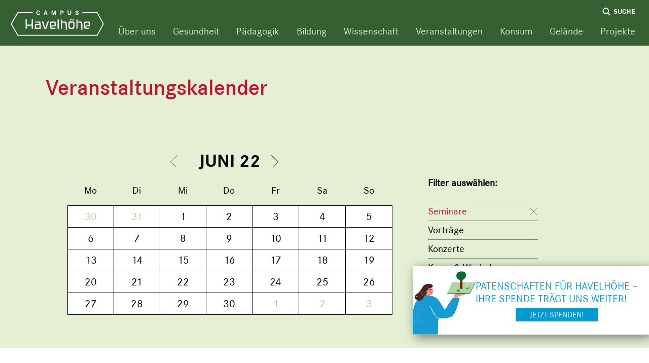

--- FILE ---
content_type: text/html; charset=utf-8
request_url: https://campus.havelhoehe.de/kalender/2020/?date=2022-06-07&cat=1
body_size: 2863
content:
<!doctype html>
<html class="no-js" lang="de">

  <head>
    <meta charset="utf-8">
    <title>Campus Havelhöhe - 2020</title>
    <meta name="description" content="Willkommen auf dem Campus Havelhöhe. Auf dem Campus Havelhöhe finden Sie zahlreiche Gesundheits- und Präventionsangeboten, darunter auch das Gemeinschaftskrankenhaus Havelhöhe.">
    <meta name="viewport" content="width=device-width, initial-scale=1">

    <base href="https://campus.havelhoehe.de/">

    <link rel="manifest" href="site.webmanifest">
    <link rel="shortcut icon" href="favicon.ico" type="image/x-icon">
    <link rel="apple-touch-icon" href="icon.png">

        <link rel="stylesheet" href="/theme/public/assets/css/styles.min.1752048460.css">
        <meta name="theme-color" content="#fafafa">

    <!-- Matomo -->
    <script>
      var _paq = window._paq = window._paq || [];
      /* tracker methods like "setCustomDimension" should be called before "trackPageView" */
      _paq.push(["disableCookies"]);
      _paq.push(['trackPageView']);
      _paq.push(['enableLinkTracking']);
      (function() {
        var u="//havelhoehe.de/analytics/";
        _paq.push(['setTrackerUrl', u+'matomo.php']);
        _paq.push(['setSiteId', '3']);
        var d=document, g=d.createElement('script'), s=d.getElementsByTagName('script')[0];
        g.async=true; g.src=u+'matomo.js'; s.parentNode.insertBefore(g,s);
      })();
    </script>
    <!-- End Matomo Code -->
  <link rel="stylesheet" href="/assets/addons/emailobfuscator/emailobfuscator.css?v=3.0.0"></head>

  <body class="page-events">
    <header class="header" role="banner">
      <div class="container">
        <a class="logo" id="logo" href="/"></a>
        <nav class="nav" role="navigation">
          <ul>
                                                                                    <li class="has-submenu"><a href="javascript:void(0)">Über uns</a>
                            <ul>
                                <li data-marker-id="37"><a href="/institutionen/gag/">gAG</a></li>
                                <li data-marker-id="38"><a href="/institutionen/traegerverein/">Trägerverein</a></li>
                              </ul>
                          </li>
                                                            <li class="has-submenu"><a href="javascript:void(0)">Gesundheit</a>
                            <ul>
                                <li data-marker-id="7"><a href="/institutionen/ambulanzen-praxen/">Ambulanzen &amp; Praxen</a></li>
                                <li data-marker-id="8"><a href="/institutionen/anthromed-berlin-brandenburg/">AnthroMed Berlin-Brandenburg</a></li>
                                <li data-marker-id="9"><a href="/institutionen/christophorus-hospiz/">Christophorus Hospiz</a></li>
                                <li data-marker-id="10"><a href="/institutionen/christophorus-pflege/">Christophorus Pflege</a></li>
                                <li data-marker-id="11"><a href="/institutionen/gemeinschaftskrankenhaus-havelhoehe/">Gemeinschaftskrankenhaus Havelhöhe</a></li>
                                <li data-marker-id="12"><a href="/institutionen/herzschule-havelhoehe/">Herzschule Havelhöhe</a></li>
                                <li data-marker-id="13"><a href="/institutionen/onkologische-gesundheitsschulung/">Onkologische Gesundheitsschulung</a></li>
                                <li data-marker-id="14"><a href="/institutionen/lungensport-havelhoehe/">Lungensport Havelhöhe</a></li>
                                <li data-marker-id="15"><a href="/institutionen/zukunft-rauchfrei/">Zukunft Rauchfrei</a></li>
                                <li data-marker-id="77"><a href="/institutionen/herzsport-havelhoehe/">Herzsport Havelhöhe</a></li>
                              </ul>
                          </li>
                                                            <li class="has-submenu"><a href="javascript:void(0)">Pädagogik</a>
                            <ul>
                                <li data-marker-id="16"><a href="/institutionen/familienforum-havelhoehe/">Familienforum Havelhöhe</a></li>
                                <li data-marker-id="17"><a href="/institutionen/freie-waldorfschule-havelhoehe-eugen-kolisko/">Freie Waldorfschule Havelhöhe Eugen Kolisko</a></li>
                                <li data-marker-id="18"><a href="/institutionen/mutig-ev/">Mutig e.V.</a></li>
                                <li data-marker-id="19"><a href="/institutionen/par-ce-val-jugendhilfe/">Par-Ce-Val Jugendhilfe</a></li>
                                <li data-marker-id="20"><a href="/institutionen/waldorfkindergarten-havelhoehe/">Waldorfkindergarten Havelhöhe</a></li>
                              </ul>
                          </li>
                                                            <li class="has-submenu"><a href="javascript:void(0)">Bildung</a>
                            <ul>
                                <li data-marker-id="21"><a href="/institutionen/gesundheitsforum-havelhoehe/">Gesundheitsforum Havelhöhe </a></li>
                                <li data-marker-id="40"><a href="/institutionen/akademie-havelhoehe/">Akademie Havelhöhe</a></li>
                                <li data-marker-id="63"><a href="/institutionen/salumed-verlag-gmbh/">Salumed Verlag GmbH</a></li>
                              </ul>
                          </li>
                                                            <li class="has-submenu"><a href="javascript:void(0)">Wissenschaft</a>
                            <ul>
                                <li data-marker-id="23"><a href="/institutionen/forschungsinstitut-havelhoehe/">Forschungsinstitut Havelhöhe</a></li>
                              </ul>
                          </li>
                                                            <li class="has-submenu"><a href="javascript:void(0)">Veranstaltungen</a>
                            <ul>
                                <li data-marker-id="24"><a href="/institutionen/sonntagskonzerte/">Sonntagskonzerte</a></li>
                                <li data-marker-id="60"><a href="https://campus.havelhoehe.de/kalender/" target="_blank">Veranstaltungskalender</a></li>
                                <li data-marker-id="72"><a href="/institutionen/veranstaltungsservice/">Veranstaltungsservice</a></li>
                                <li data-marker-id="79"><a href="/institutionen/christengemeinschaft/">Christengemeinschaft</a></li>
                              </ul>
                          </li>
                                                            <li class="has-submenu"><a href="javascript:void(0)">Konsum</a>
                            <ul>
                                <li data-marker-id="25"><a href="/institutionen/bluetenreich/">Blütenreich</a></li>
                                <li data-marker-id="26"><a href="/institutionen/kaffehaus9/">Kaffehaus9</a></li>
                                <li data-marker-id="27"><a href="/institutionen/cafeteria-weichardt/">Caféteria &amp; Weichardt</a></li>
                                <li data-marker-id="28"><a href="/institutionen/gipfelpunkt-komma/">Gipfelpunkt &amp; Komma</a></li>
                                <li data-marker-id="29"><a href="/institutionen/havelwolle/">HavelWolle</a></li>
                                <li data-marker-id="30"><a href="/institutionen/weichardts-hofladen/">Weichardt´s Hofladen</a></li>
                              </ul>
                          </li>
                                                            <li class="has-submenu"><a href="javascript:void(0)">Gelände</a>
                            <ul>
                                <li data-marker-id="31"><a href="/institutionen/e-tankstelle/">E-Tankstelle</a></li>
                                <li data-marker-id="32"><a href="/institutionen/labyrinth/">Labyrinth</a></li>
                                <li data-marker-id="33"><a href="/institutionen/parkplaetze/">Parkplätze</a></li>
                                <li data-marker-id="34"><a href="/institutionen/therapiegarten/">Therapiegarten</a></li>
                                <li data-marker-id="70"><a href="/institutionen//"></a></li>
                                <li data-marker-id="76"><a href="/institutionen/studio-havelhoehe/">Studio Havelhöhe</a></li>
                              </ul>
                          </li>
                                                            <li class="has-submenu"><a href="javascript:void(0)">Projekte</a>
                            <ul>
                                <li data-marker-id="65"><a href="/institutionen/health-for-future-havelhoehe/">Health for future Havelhöhe</a></li>
                              </ul>
                          </li>
                                  </ul>
          <div class="search"><div class="lupe">Suche</div></div>
        </nav>
        <div class="menu-button"></div>
      </div>
    </header>
    <div class="search-block">
      <div class="container">
        <div class="close-search close_button"></div>
        <form class="search-form" action="/suchergebnis/" method="get">
          <input type="text" name="search" id="search" placeholder="Suchbegriff" value="">
          <input class="submit" type="submit" value="Suchen">
        </form>
      </div>
    </div>

    <div class="content-container">
      <header class="events-header">
  <div class="container">
    <div class="left">
      <h1>Veranstaltungskalender</h1>
      <div class="calendar-nav">
        <div class="month-display">
          <a href="https://campus.havelhoehe.de/kalender/2020/?date=2022-05-01&cat=1" class="month-prev arrow-prev cal_pfeil_links_schwarz"></a>
          <span class="current-month">Juni 22</span>
          <a href="https://campus.havelhoehe.de/kalender/2020/?date=2022-07-01&cat=1" class="month-next arrow-next cal_pfeil_rechts_schwarz"></a>
        </div>
        <div class="days-display">
              <div class="calendar__content"></div>
          <script>
            const events = [
                                                                                                                                                                                                                                                                                                                                                                                                                                                                                                                                                                                                                                                                                                                                                                                                                                    ];
          </script>
        </div>
      </div>
    </div>
    <div class="right">
      <div class="filter">
        <strong>Filter auswählen:</strong>
        <ul>
                      <li class="active"><a href="https://campus.havelhoehe.de/kalender/2020/?date=2022-06-01">Seminare</a></li>
                      <li><a href="https://campus.havelhoehe.de/kalender/2020/?date=2022-06-01&cat=2">Vorträge</a></li>
                      <li><a href="https://campus.havelhoehe.de/kalender/2020/?date=2022-06-01&cat=3">Konzerte</a></li>
                      <li><a href="https://campus.havelhoehe.de/kalender/2020/?date=2022-06-01&cat=4">Kurse &amp; Workshops</a></li>
                      <li><a href="https://campus.havelhoehe.de/kalender/2020/?date=2022-06-01&cat=5">Online-Vortrag</a></li>
                      <li><a href="https://campus.havelhoehe.de/kalender/2020/?date=2022-06-01&cat=6">30 Jahre GKH</a></li>
                  </ul>
      </div>
    </div>
  </div>
</header>
<section class="calendar-events">
  <div class="container">
        <h1>Im gewählten Zeitraum gibt es keine Veranstaltungen.</h1>
      </div>
</section>
    </div>

    <footer class="footer">
      <div class="container">
        <div class="logo"></div>
        <div>
          <span>&copy; 2026 Campus Havelhöhe. Alle Rechte vorbehalten.</span>
          <ul>
            <li><a href="/impressum/">Impressum</a></li>
            <li><a href="/datenschutz/">Datenschutz</a></li>
          </ul>
        </div>
      </div>
    </footer>

          <div class="btn-container btn-container--donation">
        <a class="button btn--close" href="javascript:void(0);">schließen</a>
        <div>
          <img src="/theme/public/assets/img/Clickbanner_Patenschaft_Motiv_Campus-07.png" alt="">
          <div>
            <p>Patenschaften für <nobr>Havelhöhe –</nobr><br>Ihre Spende trägt uns weiter!</p>
            <a class="button btn--donation" href="https://www.gag-havelhoehe.de/de/patenschaften/" target="_blank">Jetzt spenden!</a>
          </div>
        </div>
      </div>
    
        <script src="/theme/public/assets/js/scripts.min.1752679724.js"></script>
      <script src="/assets/addons/emailobfuscator/emailobfuscator.js?v=3.0.0"></script></body>

</html>